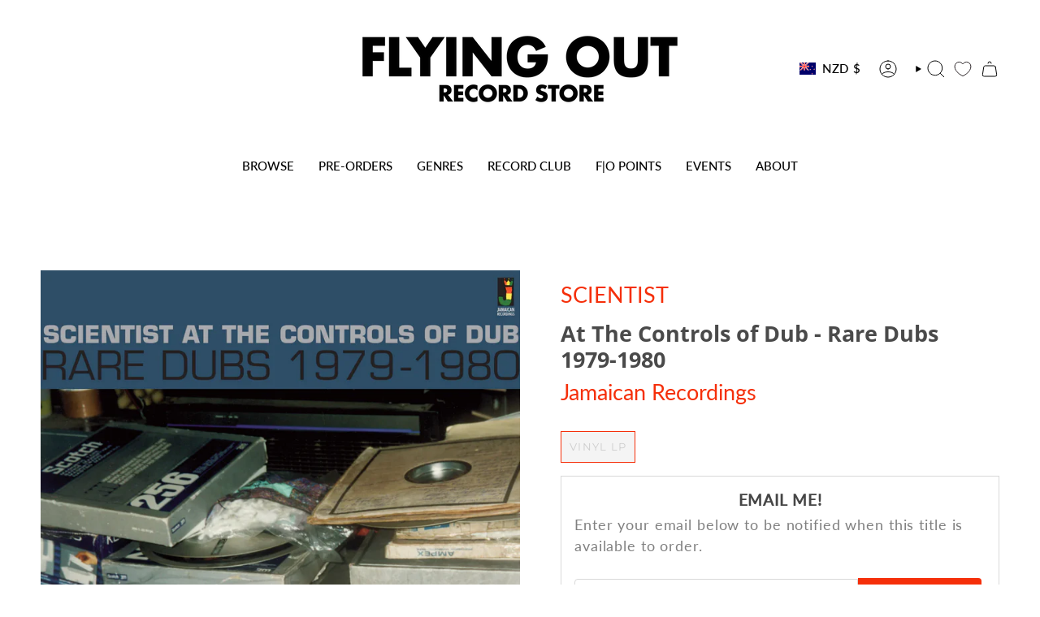

--- FILE ---
content_type: text/html; charset=utf-8
request_url: https://flyingout.co.nz/products/at-the-controls-of-dub-rare-dubs-1979-1980?section_id=api-product-grid-item
body_size: 940
content:
<div id="shopify-section-api-product-grid-item" class="shopify-section">

<div data-api-content>
<div class="grid-item product-item  product-item--left product-item--outer-text  "
    id="product-item--api-product-grid-item-7153519624254"
    data-grid-item
    
  >
    <div class="product-item__image" data-product-image>
      <a class="product-link" href="/products/at-the-controls-of-dub-rare-dubs-1979-1980" aria-label="At The Controls of Dub - Rare Dubs 1979-1980" data-product-link="/products/at-the-controls-of-dub-rare-dubs-1979-1980"><div class="product-item__bg" data-product-image-default><figure class="image-wrapper image-wrapper--cover lazy-image lazy-image--backfill is-loading" style="--aspect-ratio: 1;" data-aos="img-in"
  data-aos-delay="||itemAnimationDelay||"
  data-aos-duration="800"
  data-aos-anchor="||itemAnimationAnchor||"
  data-aos-easing="ease-out-quart"><img src="//flyingout.co.nz/cdn/shop/products/JRLP029-scaled_1080x_59e2de51-062f-47e3-acb3-b383b7cbc867.webp?crop=center&amp;height=1080&amp;v=1681526911&amp;width=1080" alt="" width="1080" height="1080" loading="eager" srcset="//flyingout.co.nz/cdn/shop/products/JRLP029-scaled_1080x_59e2de51-062f-47e3-acb3-b383b7cbc867.webp?v=1681526911&amp;width=136 136w, //flyingout.co.nz/cdn/shop/products/JRLP029-scaled_1080x_59e2de51-062f-47e3-acb3-b383b7cbc867.webp?v=1681526911&amp;width=160 160w, //flyingout.co.nz/cdn/shop/products/JRLP029-scaled_1080x_59e2de51-062f-47e3-acb3-b383b7cbc867.webp?v=1681526911&amp;width=180 180w, //flyingout.co.nz/cdn/shop/products/JRLP029-scaled_1080x_59e2de51-062f-47e3-acb3-b383b7cbc867.webp?v=1681526911&amp;width=220 220w, //flyingout.co.nz/cdn/shop/products/JRLP029-scaled_1080x_59e2de51-062f-47e3-acb3-b383b7cbc867.webp?v=1681526911&amp;width=254 254w, //flyingout.co.nz/cdn/shop/products/JRLP029-scaled_1080x_59e2de51-062f-47e3-acb3-b383b7cbc867.webp?v=1681526911&amp;width=284 284w, //flyingout.co.nz/cdn/shop/products/JRLP029-scaled_1080x_59e2de51-062f-47e3-acb3-b383b7cbc867.webp?v=1681526911&amp;width=292 292w, //flyingout.co.nz/cdn/shop/products/JRLP029-scaled_1080x_59e2de51-062f-47e3-acb3-b383b7cbc867.webp?v=1681526911&amp;width=320 320w, //flyingout.co.nz/cdn/shop/products/JRLP029-scaled_1080x_59e2de51-062f-47e3-acb3-b383b7cbc867.webp?v=1681526911&amp;width=480 480w, //flyingout.co.nz/cdn/shop/products/JRLP029-scaled_1080x_59e2de51-062f-47e3-acb3-b383b7cbc867.webp?v=1681526911&amp;width=528 528w, //flyingout.co.nz/cdn/shop/products/JRLP029-scaled_1080x_59e2de51-062f-47e3-acb3-b383b7cbc867.webp?v=1681526911&amp;width=640 640w, //flyingout.co.nz/cdn/shop/products/JRLP029-scaled_1080x_59e2de51-062f-47e3-acb3-b383b7cbc867.webp?v=1681526911&amp;width=720 720w, //flyingout.co.nz/cdn/shop/products/JRLP029-scaled_1080x_59e2de51-062f-47e3-acb3-b383b7cbc867.webp?v=1681526911&amp;width=960 960w, //flyingout.co.nz/cdn/shop/products/JRLP029-scaled_1080x_59e2de51-062f-47e3-acb3-b383b7cbc867.webp?v=1681526911&amp;width=1080 1080w, //flyingout.co.nz/cdn/shop/products/JRLP029-scaled_1080x_59e2de51-062f-47e3-acb3-b383b7cbc867.webp?v=1681526911&amp;width=1080 1080w" sizes="100vw" fetchpriority="high" class=" is-loading ">
</figure>

&nbsp;</div></a>

      
    </div>

    <div class="product-information"
      style="--swatch-size: var(--swatch-size-filters);"
      data-product-information>
      <div class="product-item__info">
        <a class="product-link" href="/products/at-the-controls-of-dub-rare-dubs-1979-1980" data-product-link="/products/at-the-controls-of-dub-rare-dubs-1979-1980">
          <p class="product-item__title artist">SCIENTIST</p>
          <p class="product-item__title">At The Controls of Dub - Rare Dubs 1979-1980</p>
          <p class="product-item__title vendor">Jamaican Recordings</p>

          <div class="product-item__price__holder"><div class="product-item__price" data-product-price>
              
<span class="price">
  
    <span class="sold-out">Sold Out</span>
  
</span>

            </div>
          </div>
        </a></div>
    </div>
  </div></div></div>